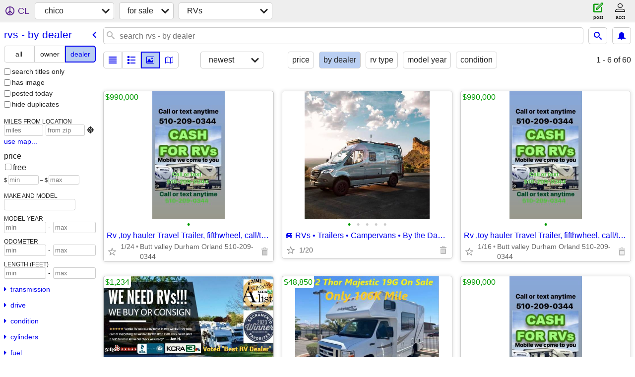

--- FILE ---
content_type: text/html; charset=utf-8
request_url: https://chico.craigslist.org/search/rva?purveyor=dealer
body_size: 4090
content:
<!DOCTYPE html>
<html>
<head>
    
	<meta charset="UTF-8">
	<meta http-equiv="X-UA-Compatible" content="IE=Edge">
	<meta name="viewport" content="width=device-width,initial-scale=1">
	<meta property="og:site_name" content="craigslist">
	<meta name="twitter:card" content="preview">
	<meta property="og:title" content="chico rvs for sale by dealer - craigslist">
	<meta name="description" content="chico rvs for sale by dealer - craigslist">
	<meta property="og:description" content="chico rvs for sale by dealer - craigslist">
	<meta property="og:url" content="https://chico.craigslist.org/search/rva?purveyor=dealer">
	<title>chico rvs for sale by dealer - craigslist</title>
	<link rel="canonical" href="https://chico.craigslist.org/search/rva?purveyor=dealer">
	<link rel="alternate" href="https://chico.craigslist.org/search/rva?purveyor=dealer" hreflang="x-default">



    <link rel="icon" href="/favicon.ico" id="favicon" />

<script type="application/ld+json" id="ld_searchpage_data" >
    {"description":"Rvs For Sale By Dealer in Chico, CA","@context":"https://schema.org","breadcrumb":{"itemListElement":[{"name":"chico.craigslist.org","position":1,"item":"https://chico.craigslist.org","@type":"ListItem"},{"@type":"ListItem","item":"https://chico.craigslist.org/search/sss","name":"for sale","position":2},{"item":"https://chico.craigslist.org/search/rva?purveyor=dealer","name":"rvs - by dealer","position":3,"@type":"ListItem"}],"@context":"https://schema.org","@type":"BreadcrumbList"},"@type":"SearchResultsPage"}
</script>


<script type="application/ld+json" id="ld_searchpage_results" >
    {"itemListElement":[{"position":"0","item":{"@context":"http://schema.org","description":"","image":["https://images.craigslist.org/00R0R_8rt2PNX03Lc_0gl0t2_600x450.jpg"],"@type":"Product","name":"Rv ,toy hauler Travel Trailer, fifthwheel, call/text mobile free quote","offers":{"priceCurrency":"USD","@type":"Offer","price":"990000.00","availableAtOrFrom":{"address":{"addressCountry":"","addressRegion":"CA","postalCode":"","@type":"PostalAddress","addressLocality":"Chico","streetAddress":""},"@type":"Place","geo":{"longitude":-121.841395109586,"latitude":39.7301007343083,"@type":"GeoCoordinates"}}}},"@type":"ListItem"},{"item":{"offers":{"priceCurrency":"USD","@type":"Offer","price":"1234.00","availableAtOrFrom":{"geo":{"@type":"GeoCoordinates","latitude":38.7983464546763,"longitude":-121.214178784248},"@type":"Place","address":{"@type":"PostalAddress","addressLocality":"Rocklin","streetAddress":"","addressRegion":"CA","addressCountry":"","postalCode":""}}},"name":"Let Us Sell Your RV With Our No Cost RV Consignment Program","@type":"Product","image":["https://images.craigslist.org/01111_gej1Oa9hCvI_09G06Q_600x450.jpg","https://images.craigslist.org/01212_kdR6kbOnvBR_0cU08B_600x450.jpg","https://images.craigslist.org/00p0p_2xGeEZq02U1_0dL0kE_600x450.jpg","https://images.craigslist.org/00X0X_23GH0Zh1InC_0a107o_600x450.jpg","https://images.craigslist.org/00o0o_gz5UCuPtIAG_0bc07Y_600x450.jpg","https://images.craigslist.org/00x0x_5xTyYWxbDsk_0a807V_600x450.jpg","https://images.craigslist.org/00E0E_50cExaHyblr_09G061_600x450.jpg","https://images.craigslist.org/00W0W_cXdHe2vn1wT_09G02P_600x450.jpg","https://images.craigslist.org/00Z0Z_jXHoX3Swncr_0bY08g_600x450.jpg","https://images.craigslist.org/00V0V_wg6E3JvK5h_09G049_600x450.jpg","https://images.craigslist.org/00Z0Z_gyWEvujIzoL_09G030_600x450.jpg","https://images.craigslist.org/00i0i_aeKeTWpnvOg_09G06p_600x450.jpg","https://images.craigslist.org/00v0v_jOrryEFUS0w_09G02p_600x450.jpg","https://images.craigslist.org/00x0x_4FXkVEAHUUt_09G05M_600x450.jpg","https://images.craigslist.org/00I0I_4u2MUe026pz_0bU091_600x450.jpg","https://images.craigslist.org/00u0u_leOHpYsVLHM_0aD09y_600x450.jpg","https://images.craigslist.org/00f0f_heeXZ1iT8vB_09G035_600x450.jpg","https://images.craigslist.org/00C0C_hAnIdKup8gE_09G03i_600x450.jpg","https://images.craigslist.org/00n0n_hQccPQNWead_09G026_600x450.jpg","https://images.craigslist.org/00V0V_8LpmqV00kSf_09G06e_600x450.jpg","https://images.craigslist.org/00K0K_3gtbde85MOJ_09G03y_600x450.jpg","https://images.craigslist.org/00w0w_guqpKBryohr_09G04y_600x450.jpg"],"description":"","@context":"http://schema.org"},"position":"1","@type":"ListItem"},{"position":"2","item":{"offers":{"availableAtOrFrom":{"@type":"Place","address":{"@type":"PostalAddress","addressLocality":"Chico","streetAddress":"","postalCode":"","addressCountry":"","addressRegion":"CA"},"geo":{"longitude":-121.876831976256,"latitude":39.6796082556573,"@type":"GeoCoordinates"}},"price":"48850.00","@type":"Offer","priceCurrency":"USD"},"name":"2022 Thor Majestic 19G - FREE WARRANTY INCLUDED! WE FINANCE CALL NOW!!","@type":"Product","image":["https://images.craigslist.org/00303_9ZjLfbAjdvq_09z08w_600x450.jpg","https://images.craigslist.org/00l0l_apNdvwW0jVF_09G07g_600x450.jpg","https://images.craigslist.org/00808_lqVdOo0z3wX_09G07g_600x450.jpg","https://images.craigslist.org/01414_knTr20Alqj0_09G07g_600x450.jpg","https://images.craigslist.org/00303_axvvxPBYRCl_09G07g_600x450.jpg","https://images.craigslist.org/00Z0Z_1baT3VHfvTH_05r07g_600x450.jpg","https://images.craigslist.org/00808_6DINbgP4Op7_09G07g_600x450.jpg","https://images.craigslist.org/00J0J_g49oLlIzq6h_09G07g_600x450.jpg","https://images.craigslist.org/00404_2FjGtAwwJhX_09G07g_600x450.jpg","https://images.craigslist.org/00D0D_imgkoTFrZ51_09G07g_600x450.jpg","https://images.craigslist.org/00606_2Hu8LyStVCw_09G05x_600x450.jpg","https://images.craigslist.org/00t0t_5rYf94dXQU8_09G07g_600x450.jpg","https://images.craigslist.org/00J0J_2Ji4dnM4JTR_09G07g_600x450.jpg","https://images.craigslist.org/00c0c_hOnsKAWrhl0_09G07g_600x450.jpg","https://images.craigslist.org/00Z0Z_go4X68axBk0_05r07g_600x450.jpg","https://images.craigslist.org/00202_f3mIMJnSILv_05r07g_600x450.jpg","https://images.craigslist.org/00N0N_20cJF5Ei24D_09G07g_600x450.jpg","https://images.craigslist.org/00B0B_TeJxZKJ6LQ_09G07g_600x450.jpg","https://images.craigslist.org/01515_7HeHoSlq8np_05r07g_600x450.jpg","https://images.craigslist.org/00e0e_kQeKnnhkCPS_09G07g_600x450.jpg","https://images.craigslist.org/00l0l_hnfZTljKqCz_05B07g_600x450.jpg","https://images.craigslist.org/00X0X_hCHlPyeuoHy_05B07g_600x450.jpg","https://images.craigslist.org/01717_fAnVZukYa8B_09G07g_600x450.jpg"],"description":"","@context":"http://schema.org"},"@type":"ListItem"},{"position":"3","item":{"name":"Rv ,toy hauler Travel Trailer, fifthwheel, call/text mobile free quote","offers":{"price":"990000.00","availableAtOrFrom":{"@type":"Place","address":{"streetAddress":"","addressLocality":"Chico","@type":"PostalAddress","addressRegion":"CA","addressCountry":"","postalCode":""},"geo":{"latitude":39.7301007343083,"@type":"GeoCoordinates","longitude":-121.841395109586}},"@type":"Offer","priceCurrency":"USD"},"description":"","@context":"http://schema.org","@type":"Product","image":["https://images.craigslist.org/00R0R_8rt2PNX03Lc_0gl0t2_600x450.jpg"]},"@type":"ListItem"}],"@context":"https://schema.org","@type":"ItemList"}
</script>

    <style>
        body {
            font-family: sans-serif;
        }

        #no-js {
            position: fixed;
            z-index: 100000;
            top: 0;
            bottom: 0;
            left: 0;
            right: 0;
            overflow:auto;
            margin: 0;
            background: transparent;
        }

        #no-js h1 {
            margin: 0;
            padding: .5em;
            color: #00E;
            background-color: #cccccc;
        }

        #no-js  p {
            margin: 1em;
        }

        .no-js header,
        .no-js form,
        .no-js .tsb,
        .unsupported-browser header,
        .unsupported-browser form,
        .unsupported-browser .tsb {
            display: none;
        }

        #curtain {
            display: none;
            position: fixed;
            z-index: 9000;
            top: 0;
            bottom: 0;
            left: 0;
            right: 0;
            margin: 0;
            padding: 0;
            border: 0;
            background: transparent;
        }

        .show-curtain #curtain {
            display: block;
        }

        #curtain .cover,
        #curtain .content {
            position: absolute;
            display: block;
            top: 0;
            bottom: 0;
            left: 0;
            right: 0;
            margin: 0;
            padding: 0;
            border: 0;
        }

        #curtain .cover {
            z-index: 1;
            background-color: white;
        }

        .show-curtain #curtain .cover {
            opacity: 0.7;
        }

        .show-curtain.clear #curtain .cover {
            opacity: 0;
        }

        .show-curtain.opaque #curtain .cover {
            opacity: 1;
        }

        #curtain .content {
            z-index: 2;
            background: transparent;
            color: #00E;

            display: flex;
            flex-direction: column;
            justify-content: center;
            align-items: center;
        }

        .unrecoverable #curtain .content,
        .unsupported-browser #curtain .content {
            display: block;
            align-items: start;
        }

        #curtain h1 {
            margin: 0;
            padding: .5em;
            background-color: #cccccc;
        }

        #curtain  p {
            margin: 1em;
            color: black;
        }

        .pacify #curtain .icom-:after {
            content: "\eb23";
        }

        #curtain .text {
            display: none;
        }

        .loading #curtain .text.loading,
        .reading #curtain .text.reading,
        .writing #curtain .text.writing,
        .saving #curtain .text.saving,
        .searching #curtain .text.searching,
        .unrecoverable #curtain .text.unrecoverable,
        .message #curtain .text.message {
            display: block;
        }

        .unrecoverable #curtain .text.unrecoverable {
        }

        @keyframes rotate {
            from {
                transform: rotate(0deg);
            }
            to {
                transform: rotate(359deg);
            }
        }

        .pacify #curtain .icom- {
            font-size: 3em;
            animation: rotate 2s infinite linear;
        }
    </style>

    <style>
        body {
            margin: 0;
            border: 0;
            padding: 0;
        }

        ol.cl-static-search-results, .cl-static-header {
            display:none;
        }

        .no-js ol.cl-static-search-results, .no-js .cl-static-header {
            display:block;
        }
    </style>


</head>

<body  class="no-js"  >



    <div class="cl-content">
        <main>
        </main>
    </div>

    <div id="curtain">
        <div class="cover"></div>
        <div class="content">
            <div class="icom-"></div>
            <div class="text loading">loading</div>
            <div class="text reading">reading</div>
            <div class="text writing">writing</div>
            <div class="text saving">saving</div>
            <div class="text searching">searching</div>
            <div id="curtainText" class="text message"></div>
            <div class="text unrecoverable">
                 <p><a id="cl-unrecoverable-hard-refresh" href="#" onclick="location.reload(true);">refresh the page.</a></p>
             </div>
         </div>
    </div>



    <script>
        (function() {
            try {
                window.onpageshow = function(event) {
                    if (event.persisted && cl.upTime()>1000 && /iPhone/.test(navigator.userAgent)) {
                        window.location.reload();
                    }
                };

                window.addEventListener('DOMContentLoaded', function() {
                    document.body.classList.remove('no-js');
                });
                document.body.classList.remove('no-js');
            } catch(e) {
                console.log(e);
            }
        })();
    </script>

    
     
     <script src="https://www.craigslist.org/static/www/d58afecda5261cb9fcb91b2d144412254d004485.js" crossorigin="anonymous"></script>
     <script>
         window.cl.init(
             'https://www.craigslist.org/static/www/',
             '',
             'www',
             'search',
             {
'defaultLocale': "en_US",
'initialCategoryAbbr': "rvd",
'location': {"country":"US","region":"CA","radius":3.5,"lon":-121.837,"city":"Chico","url":"chico.craigslist.org","areaId":187,"postal":"95976","lat":39.729},
'seoLinks': 0
},
             0
         );
     </script>
     

    
    <iframe id="cl-local-storage" src="https://www.craigslist.org/static/www/localStorage-092e9f9e2f09450529e744902aa7cdb3a5cc868d.html" style="display:none;"></iframe>
    


    <script>
        window.cl.specialCurtainMessages = {
            unsupportedBrowser: [
                "We've detected you are using a browser that is missing critical features.",
                "Please visit craigslist from a modern browser."
            ],
            unrecoverableError: [
                "There was an error loading the page."
            ]
        };
    </script>
    <div class="cl-static-header">
        <a href="/">craigslist</a>
            <h1>Rvs For Sale By Dealer in Chico, CA</h1>
    </div>

    <ol class="cl-static-search-results">
        <li class="cl-static-hub-links">
            <div>see also</div>
        </li>
        <li class="cl-static-search-result" title="Rv ,toy hauler Travel Trailer, fifthwheel, call/text mobile free quote">
            <a href="https://chico.craigslist.org/rvd/d/chico-rv-toy-hauler-travel-trailer/7910770731.html">
                <div class="title">Rv ,toy hauler Travel Trailer, fifthwheel, call/text mobile free quote</div>

                <div class="details">
                    <div class="price">$990,000</div>
                    <div class="location">
                        Butt valley Durham Orland 510-209-0344
                    </div>
                </div>
            </a>
        </li>
        <li class="cl-static-search-result" title="🚐 RVs • Trailers • Campervans • By the Day or Week">
            <a href="https://chico.craigslist.org/rvd/d/chico-rvs-trailers-campervans-by-the/7910002258.html">
                <div class="title">🚐 RVs • Trailers • Campervans • By the Day or Week</div>

                <div class="details">
                    <div class="price">$0</div>
                </div>
            </a>
        </li>
        <li class="cl-static-search-result" title="Let Us Sell Your RV With Our No Cost RV Consignment Program">
            <a href="https://chico.craigslist.org/rvd/d/rocklin-let-us-sell-your-rv-with-our-no/7907764664.html">
                <div class="title">Let Us Sell Your RV With Our No Cost RV Consignment Program</div>

                <div class="details">
                    <div class="price">$1,234</div>
                    <div class="location">
                        VOTED AREAS #1 RV CONSIGNMENT RV DEALER
                    </div>
                </div>
            </a>
        </li>
        <li class="cl-static-search-result" title="2022 Thor Majestic 19G - FREE WARRANTY INCLUDED! WE FINANCE CALL NOW!!">
            <a href="https://chico.craigslist.org/rvd/d/chico-2022-thor-majestic-19g-free/7906666177.html">
                <div class="title">2022 Thor Majestic 19G - FREE WARRANTY INCLUDED! WE FINANCE CALL NOW!!</div>

                <div class="details">
                    <div class="price">$48,850</div>
                </div>
            </a>
        </li>
        <li class="cl-static-search-result" title="Rv ,toy hauler Travel Trailer, fifthwheel, call/text mobile free quote">
            <a href="https://chico.craigslist.org/rvd/d/chico-rv-toy-hauler-travel-trailer/7904896897.html">
                <div class="title">Rv ,toy hauler Travel Trailer, fifthwheel, call/text mobile free quote</div>

                <div class="details">
                    <div class="price">$990,000</div>
                    <div class="location">
                        Butt valley Durham Orland 510-209-0344
                    </div>
                </div>
            </a>
        </li>
    </ol>
</body>
</html>


--- FILE ---
content_type: text/json; charset=UTF-8
request_url: https://chico.craigslist.org/search/field/price?cl_url=https%3A%2F%2Fchico.craigslist.org%2Fsearch%2Frva%3Fpurveyor%3Ddealer
body_size: 72
content:
{"data":{"error":"","values":[0,1234,48850,990000,990000,990000,990000]}}